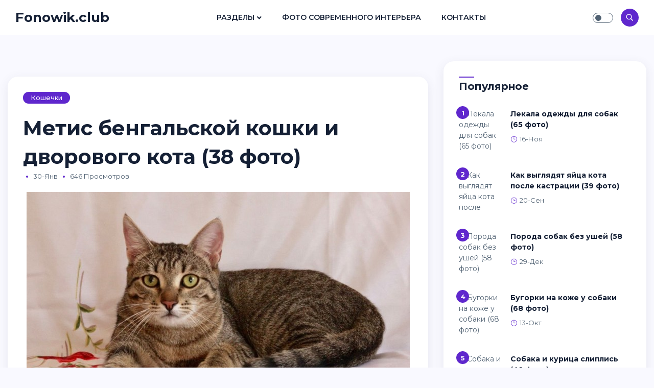

--- FILE ---
content_type: text/html; charset=utf-8
request_url: https://fonowik.club/39335-metis-bengalskoj-koshki-i-dvorovogo-kota-38-foto.html
body_size: 8222
content:
<!doctype html>
<html lang="ru">
<head>
<meta http-equiv="X-UA-Compatible" content="ie=edge">
<meta name="viewport" content="width=device-width, initial-scale=1.0">
<link rel="icon" sizes="16x16" href="/favicon.png">
<meta charset="utf-8">
<title>Метис бенгальской кошки и дворового кота (38 фото) - подборки картинок fonowik.club</title>
<meta name="description" content="Скачивайте картинки - Метис бенгальской кошки и дворового кота (38 фото) - Кошечки Виверровый кот рыболов Бенгал метис Метис бенгальской кошки Бенгальский кот метис полосатый Бенгальский кот метис Бенгальский кот метис полосатый Мраморный бенгальский кот метис Метис бенгальской кошки и дворового кота фото Бенгальский кот метис полосатый Метис бенгальской кошки черный Бенгал-метис">
<meta name="keywords" content="метис, Бенгальский, Метис, бенгальской, кошки, Бенгал, полосатый, Мраморный, бенгал, котята, бенгала, помесь, Метисы, бенгалы, метисы, рыболов, Виверровый, кошка, окрас, Бенгальская">
<meta property="og:site_name" content="Кошки и собаки - картинки, фоны, обои на fonowik.club">
<meta property="og:type" content="article">
<meta property="og:title" content="Метис бенгальской кошки и дворового кота (38 фото)">
<meta property="og:url" content="https://fonowik.club/39335-metis-bengalskoj-koshki-i-dvorovogo-kota-38-foto.html">
<meta property="og:image" content="https://fonowik.club/uploads/posts/2023-01/1675080653_1-fonowik-club-p-metis-bengalskoi-koshki-i-dvorovogo-kota-1.jpg">
<meta property="og:description" content="Скачивайте картинки - Метис бенгальской кошки и дворового кота (38 фото) - Кошечки Виверровый кот рыболов Бенгал метис Метис бенгальской кошки Бенгальский кот метис полосатый Бенгальский кот метис Бенгальский кот метис полосатый Мраморный бенгальский кот метис Метис бенгальской кошки и дворового кота фото Бенгальский кот метис полосатый Метис бенгальской кошки черный Бенгал-метис">
<link rel="search" type="application/opensearchdescription+xml" href="https://fonowik.club/index.php?do=opensearch" title="Кошки и собаки - картинки, фоны, обои на fonowik.club">
<link rel="canonical" href="https://fonowik.club/39335-metis-bengalskoj-koshki-i-dvorovogo-kota-38-foto.html">
<link rel="preconnect" href="https://fonts.googleapis.com">
<link rel="preconnect" href="https://fonts.gstatic.com" crossorigin>
<link href="https://fonts.googleapis.com/css2?family=Montserrat:ital,wght@0,300;0,400;0,500;0,600;0,700;1,300;1,400;1,500;1,600;1,700&display=swap" rel="stylesheet">
<link rel="stylesheet" href="/templates/Masonry/css/all.css">
<link rel="stylesheet" href="/templates/Masonry/css/elegant-font-icons.css">
<link rel="stylesheet" href="/templates/Masonry/css/bootstrap.min.css">
<link rel="stylesheet" href="/templates/Masonry/css/style.css">
<link rel="stylesheet" href="/templates/Masonry/css/engine.css">

<script>window.yaContextCb=window.yaContextCb||[]</script>
<script src="https://yandex.ru/ads/system/context.js" async></script>
<!-- Yandex.Metrika counter --> <script type="text/javascript" > (function(m,e,t,r,i,k,a){m[i]=m[i]||function(){(m[i].a=m[i].a||[]).push(arguments)}; m[i].l=1*new Date(); for (var j = 0; j < document.scripts.length; j++) {if (document.scripts[j].src === r) { return; }} k=e.createElement(t),a=e.getElementsByTagName(t)[0],k.async=1,k.src=r,a.parentNode.insertBefore(k,a)}) (window, document, "script", "https://mc.yandex.ru/metrika/tag.js", "ym"); ym(97006556, "init", { clickmap:true, trackLinks:true, accurateTrackBounce:true }); </script> <noscript><div><img src="https://mc.yandex.ru/watch/97006556" style="position:absolute; left:-9999px;" alt="" /></div></noscript> <!-- /Yandex.Metrika counter -->
</head>

<body>
  
<nav class="navbar navbar-expand-lg fixed-top">
<div class="container-fluid">

<div class="logo">
<a href="/" class="logo-dark">Fonowik.club</a>
<a href="/" class="logo-white text-white">Fonowik.club</a>
</div>
        
<div class="collapse navbar-collapse" id="main_nav">
<ul class="navbar-nav ml-auto mr-auto">
<li class="nav-item dropdown"><a class="nav-link dropdown-toggle" href="/news/" data-toggle="dropdown">Разделы</a>
<ul class="dropdown-menu fade-up">
<li><a class="dropdown-item" href="/koshechki/">Кошечки</a></li>
<li><a class="dropdown-item" href="/sobachki/">Собачки</a></li>
</ul>
</li>
<li class="nav-item"><a class="nav-link" href="https://bigfoto.name">Фото современного интерьера</a></li>
<li class="nav-item"><a class="nav-link" href="/index.php?do=feedback">Контакты</a></li>
</ul>
</div>

<div class="navbar-right ml-auto">

<div class="theme-switch-wrapper">
<label class="theme-switch" for="checkbox"><input type="checkbox" id="checkbox" /><div class="slider round"></div></label>
</div>

               
<div class="search-icon"><i class="icon_search"></i></div>

<button class="navbar-toggler" type="button" data-toggle="collapse" data-target="#main_nav" aria-expanded="false" aria-label="Toggle navigation">
<span class="navbar-toggler-icon"></span>
</button>

</div>

</div>
</nav>


<section class="section pt-55 ">
<div class="container-fluid">

<div class="row">
<div class="col-lg-8 mb-20">

<div id='dle-content'><div class="post-single">

<div class="post-single-content">
<a href="https://fonowik.club/koshechki/" class="categorie">Кошечки</a> 
<h1>Метис бенгальской кошки и дворового кота (38 фото)</h1>
<div class="post-single-info">
<ul class="list-inline">
<li class="dot"></li>
<li>30-янв</li>
<li class="dot"></li>
<li>646 просмотров</li>

</ul>
</div></div>
                  
<div class="post-single-body text-justify"><div style="text-align:center;"><!--TBegin:https://fonowik.club/uploads/posts/2023-01/1675080653_1-fonowik-club-p-metis-bengalskoi-koshki-i-dvorovogo-kota-1.jpg||Бенгал метис--><a href="https://fonowik.club/uploads/posts/2023-01/1675080653_1-fonowik-club-p-metis-bengalskoi-koshki-i-dvorovogo-kota-1.jpg" class="highslide" target="_blank"><img data-src="/uploads/posts/2023-01/thumbs/1675080653_1-fonowik-club-p-metis-bengalskoi-koshki-i-dvorovogo-kota-1.jpg" style="max-width:100%;" alt="Бенгал метис"></a><div>Бенгал метис</div><!--TEnd--><br><!--TBegin:https://fonowik.club/uploads/posts/2023-01/1675080617_2-fonowik-club-p-metis-bengalskoi-koshki-i-dvorovogo-kota-5.jpg||Метис бенгальской кошки--><a href="https://fonowik.club/uploads/posts/2023-01/1675080617_2-fonowik-club-p-metis-bengalskoi-koshki-i-dvorovogo-kota-5.jpg" class="highslide" target="_blank"><img data-src="/uploads/posts/2023-01/thumbs/1675080617_2-fonowik-club-p-metis-bengalskoi-koshki-i-dvorovogo-kota-5.jpg" style="max-width:100%;" alt="Метис бенгальской кошки"></a><div>Метис бенгальской кошки</div><!--TEnd--><br><!--TBegin:https://fonowik.club/uploads/posts/2023-01/1675080590_3-fonowik-club-p-metis-bengalskoi-koshki-i-dvorovogo-kota-15.jpg||Бенгальский кот метис полосатый--><a href="https://fonowik.club/uploads/posts/2023-01/1675080590_3-fonowik-club-p-metis-bengalskoi-koshki-i-dvorovogo-kota-15.jpg" class="highslide" target="_blank"><img data-src="/uploads/posts/2023-01/thumbs/1675080590_3-fonowik-club-p-metis-bengalskoi-koshki-i-dvorovogo-kota-15.jpg" style="max-width:100%;" alt="Бенгальский кот метис полосатый"></a><div>Бенгальский кот метис полосатый</div><!--TEnd--><br><!--TBegin:https://fonowik.club/uploads/posts/2023-01/1675080585_4-fonowik-club-p-metis-bengalskoi-koshki-i-dvorovogo-kota-16.jpg||Бенгальский кот метис--><a href="https://fonowik.club/uploads/posts/2023-01/1675080585_4-fonowik-club-p-metis-bengalskoi-koshki-i-dvorovogo-kota-16.jpg" class="highslide" target="_blank"><img data-src="/uploads/posts/2023-01/thumbs/1675080585_4-fonowik-club-p-metis-bengalskoi-koshki-i-dvorovogo-kota-16.jpg" style="max-width:100%;" alt="Бенгальский кот метис"></a><div>Бенгальский кот метис</div><!--TEnd--><br><!--TBegin:https://fonowik.club/uploads/posts/2023-01/1675080628_5-fonowik-club-p-metis-bengalskoi-koshki-i-dvorovogo-kota-21.jpg||Бенгальский кот метис полосатый--><a href="https://fonowik.club/uploads/posts/2023-01/1675080628_5-fonowik-club-p-metis-bengalskoi-koshki-i-dvorovogo-kota-21.jpg" class="highslide" target="_blank"><img data-src="/uploads/posts/2023-01/thumbs/1675080628_5-fonowik-club-p-metis-bengalskoi-koshki-i-dvorovogo-kota-21.jpg" style="max-width:100%;" alt="Бенгальский кот метис полосатый"></a><div>Бенгальский кот метис полосатый</div><!--TEnd--><br><!--TBegin:https://fonowik.club/uploads/posts/2023-01/1675080636_6-fonowik-club-p-metis-bengalskoi-koshki-i-dvorovogo-kota-24.jpg||Мраморный бенгальский кот метис--><a href="https://fonowik.club/uploads/posts/2023-01/1675080636_6-fonowik-club-p-metis-bengalskoi-koshki-i-dvorovogo-kota-24.jpg" class="highslide" target="_blank"><img data-src="/uploads/posts/2023-01/thumbs/1675080636_6-fonowik-club-p-metis-bengalskoi-koshki-i-dvorovogo-kota-24.jpg" style="max-width:100%;" alt="Мраморный бенгальский кот метис"></a><div>Мраморный бенгальский кот метис</div><!--TEnd--><br><!--TBegin:https://fonowik.club/uploads/posts/2023-01/1675080632_7-fonowik-club-p-metis-bengalskoi-koshki-i-dvorovogo-kota-25.jpg||Метис бенгальской кошки и дворового кота фото--><a href="https://fonowik.club/uploads/posts/2023-01/1675080632_7-fonowik-club-p-metis-bengalskoi-koshki-i-dvorovogo-kota-25.jpg" class="highslide" target="_blank"><img data-src="/uploads/posts/2023-01/thumbs/1675080632_7-fonowik-club-p-metis-bengalskoi-koshki-i-dvorovogo-kota-25.jpg" style="max-width:100%;" alt="Метис бенгальской кошки и дворового кота фото"></a><div>Метис бенгальской кошки и дворового кота фото</div><!--TEnd--><br><!--TBegin:https://fonowik.club/uploads/posts/2023-01/1675080566_8-fonowik-club-p-metis-bengalskoi-koshki-i-dvorovogo-kota-28.jpg||Бенгальский кот метис полосатый--><a href="https://fonowik.club/uploads/posts/2023-01/1675080566_8-fonowik-club-p-metis-bengalskoi-koshki-i-dvorovogo-kota-28.jpg" class="highslide" target="_blank"><img data-src="/uploads/posts/2023-01/thumbs/1675080566_8-fonowik-club-p-metis-bengalskoi-koshki-i-dvorovogo-kota-28.jpg" style="max-width:100%;" alt="Бенгальский кот метис полосатый"></a><div>Бенгальский кот метис полосатый</div><!--TEnd--><br><!--TBegin:https://fonowik.club/uploads/posts/2023-01/1675080600_9-fonowik-club-p-metis-bengalskoi-koshki-i-dvorovogo-kota-30.jpg||Метис бенгальской кошки черный--><a href="https://fonowik.club/uploads/posts/2023-01/1675080600_9-fonowik-club-p-metis-bengalskoi-koshki-i-dvorovogo-kota-30.jpg" class="highslide" target="_blank"><img data-src="/uploads/posts/2023-01/thumbs/1675080600_9-fonowik-club-p-metis-bengalskoi-koshki-i-dvorovogo-kota-30.jpg" style="max-width:100%;" alt="Метис бенгальской кошки черный"></a><div>Метис бенгальской кошки черный</div><!--TEnd--><br><!--TBegin:https://fonowik.club/uploads/posts/2023-01/1675080571_10-fonowik-club-p-metis-bengalskoi-koshki-i-dvorovogo-kota-32.jpg||Бенгал-метис кошка--><a href="https://fonowik.club/uploads/posts/2023-01/1675080571_10-fonowik-club-p-metis-bengalskoi-koshki-i-dvorovogo-kota-32.jpg" class="highslide" target="_blank"><img data-src="/uploads/posts/2023-01/thumbs/1675080571_10-fonowik-club-p-metis-bengalskoi-koshki-i-dvorovogo-kota-32.jpg" style="max-width:100%;" alt="Бенгал-метис кошка"></a><div>Бенгал-метис кошка</div><!--TEnd--><br><!--TBegin:https://fonowik.club/uploads/posts/2023-01/1675080616_11-fonowik-club-p-metis-bengalskoi-koshki-i-dvorovogo-kota-36.jpg||Котенок метис бенгал--><a href="https://fonowik.club/uploads/posts/2023-01/1675080616_11-fonowik-club-p-metis-bengalskoi-koshki-i-dvorovogo-kota-36.jpg" class="highslide" target="_blank"><img data-src="/uploads/posts/2023-01/thumbs/1675080616_11-fonowik-club-p-metis-bengalskoi-koshki-i-dvorovogo-kota-36.jpg" style="max-width:100%;" alt="Котенок метис бенгал"></a><div>Котенок метис бенгал</div><!--TEnd--><br><!--TBegin:https://fonowik.club/uploads/posts/2023-01/1675080594_12-fonowik-club-p-metis-bengalskoi-koshki-i-dvorovogo-kota-38.jpg||Метис бенгальской кошки полосатый--><a href="https://fonowik.club/uploads/posts/2023-01/1675080594_12-fonowik-club-p-metis-bengalskoi-koshki-i-dvorovogo-kota-38.jpg" class="highslide" target="_blank"><img data-src="/uploads/posts/2023-01/thumbs/1675080594_12-fonowik-club-p-metis-bengalskoi-koshki-i-dvorovogo-kota-38.jpg" style="max-width:100%;" alt="Метис бенгальской кошки полосатый"></a><div>Метис бенгальской кошки полосатый</div><!--TEnd--><br><!--TBegin:https://fonowik.club/uploads/posts/2023-01/1675080639_13-fonowik-club-p-metis-bengalskoi-koshki-i-dvorovogo-kota-39.jpg||Бенгал метис--><a href="https://fonowik.club/uploads/posts/2023-01/1675080639_13-fonowik-club-p-metis-bengalskoi-koshki-i-dvorovogo-kota-39.jpg" class="highslide" target="_blank"><img data-src="/uploads/posts/2023-01/thumbs/1675080639_13-fonowik-club-p-metis-bengalskoi-koshki-i-dvorovogo-kota-39.jpg" style="max-width:100%;" alt="Бенгал метис"></a><div>Бенгал метис</div><!--TEnd--><br><!--TBegin:https://fonowik.club/uploads/posts/2023-01/1675080658_14-fonowik-club-p-metis-bengalskoi-koshki-i-dvorovogo-kota-43.jpg||Мраморный окрас метис бенгала--><a href="https://fonowik.club/uploads/posts/2023-01/1675080658_14-fonowik-club-p-metis-bengalskoi-koshki-i-dvorovogo-kota-43.jpg" class="highslide" target="_blank"><img data-src="/uploads/posts/2023-01/thumbs/1675080658_14-fonowik-club-p-metis-bengalskoi-koshki-i-dvorovogo-kota-43.jpg" style="max-width:100%;" alt="Мраморный окрас метис бенгала"></a><div>Мраморный окрас метис бенгала</div><!--TEnd--><br><!--TBegin:https://fonowik.club/uploads/posts/2023-01/1675080583_15-fonowik-club-p-metis-bengalskoi-koshki-i-dvorovogo-kota-47.jpg||Метис бенгал и британец--><a href="https://fonowik.club/uploads/posts/2023-01/1675080583_15-fonowik-club-p-metis-bengalskoi-koshki-i-dvorovogo-kota-47.jpg" class="highslide" target="_blank"><img data-src="/uploads/posts/2023-01/thumbs/1675080583_15-fonowik-club-p-metis-bengalskoi-koshki-i-dvorovogo-kota-47.jpg" style="max-width:100%;" alt="Метис бенгал и британец"></a><div>Метис бенгал и британец</div><!--TEnd--><br><!--TBegin:https://fonowik.club/uploads/posts/2023-01/1675080660_16-fonowik-club-p-metis-bengalskoi-koshki-i-dvorovogo-kota-50.jpg||Бенгальский кот метис--><a href="https://fonowik.club/uploads/posts/2023-01/1675080660_16-fonowik-club-p-metis-bengalskoi-koshki-i-dvorovogo-kota-50.jpg" class="highslide" target="_blank"><img data-src="/uploads/posts/2023-01/thumbs/1675080660_16-fonowik-club-p-metis-bengalskoi-koshki-i-dvorovogo-kota-50.jpg" style="max-width:100%;" alt="Бенгальский кот метис"></a><div>Бенгальский кот метис</div><!--TEnd--><br><!--TBegin:https://fonowik.club/uploads/posts/2023-01/1675080664_17-fonowik-club-p-metis-bengalskoi-koshki-i-dvorovogo-kota-51.jpg||Метис бенгальской кошки--><a href="https://fonowik.club/uploads/posts/2023-01/1675080664_17-fonowik-club-p-metis-bengalskoi-koshki-i-dvorovogo-kota-51.jpg" class="highslide" target="_blank"><img data-src="/uploads/posts/2023-01/thumbs/1675080664_17-fonowik-club-p-metis-bengalskoi-koshki-i-dvorovogo-kota-51.jpg" style="max-width:100%;" alt="Метис бенгальской кошки"></a><div>Метис бенгальской кошки</div><!--TEnd--><br><!--TBegin:https://fonowik.club/uploads/posts/2023-01/1675080614_18-fonowik-club-p-metis-bengalskoi-koshki-i-dvorovogo-kota-52.jpg||Мраморный бенгал--><a href="https://fonowik.club/uploads/posts/2023-01/1675080614_18-fonowik-club-p-metis-bengalskoi-koshki-i-dvorovogo-kota-52.jpg" class="highslide" target="_blank"><img data-src="/uploads/posts/2023-01/thumbs/1675080614_18-fonowik-club-p-metis-bengalskoi-koshki-i-dvorovogo-kota-52.jpg" style="max-width:100%;" alt="Мраморный бенгал"></a><div>Мраморный бенгал</div><!--TEnd--><br><!--TBegin:https://fonowik.club/uploads/posts/2023-01/1675080611_19-fonowik-club-p-metis-bengalskoi-koshki-i-dvorovogo-kota-53.jpg||Бенгалы котята метисы--><a href="https://fonowik.club/uploads/posts/2023-01/1675080611_19-fonowik-club-p-metis-bengalskoi-koshki-i-dvorovogo-kota-53.jpg" class="highslide" target="_blank"><img data-src="/uploads/posts/2023-01/thumbs/1675080611_19-fonowik-club-p-metis-bengalskoi-koshki-i-dvorovogo-kota-53.jpg" style="max-width:100%;" alt="Бенгалы котята метисы"></a><div>Бенгалы котята метисы</div><!--TEnd--><br><!--TBegin:https://fonowik.club/uploads/posts/2023-01/1675080568_20-fonowik-club-p-metis-bengalskoi-koshki-i-dvorovogo-kota-54.jpg||Кошка метис бенгальской породы.--><a href="https://fonowik.club/uploads/posts/2023-01/1675080568_20-fonowik-club-p-metis-bengalskoi-koshki-i-dvorovogo-kota-54.jpg" class="highslide" target="_blank"><img data-src="/uploads/posts/2023-01/thumbs/1675080568_20-fonowik-club-p-metis-bengalskoi-koshki-i-dvorovogo-kota-54.jpg" style="max-width:100%;" alt="Кошка метис бенгальской породы."></a><div>Кошка метис бенгальской породы.</div><!--TEnd--><br><!--TBegin:https://fonowik.club/uploads/posts/2023-01/1675080634_21-fonowik-club-p-metis-bengalskoi-koshki-i-dvorovogo-kota-56.jpg||Котята бенгалы ф1--><a href="https://fonowik.club/uploads/posts/2023-01/1675080634_21-fonowik-club-p-metis-bengalskoi-koshki-i-dvorovogo-kota-56.jpg" class="highslide" target="_blank"><img data-src="/uploads/posts/2023-01/thumbs/1675080634_21-fonowik-club-p-metis-bengalskoi-koshki-i-dvorovogo-kota-56.jpg" style="max-width:100%;" alt="Котята бенгалы ф1"></a><div>Котята бенгалы ф1</div><!--TEnd--><br><!--TBegin:https://fonowik.club/uploads/posts/2023-01/1675080572_22-fonowik-club-p-metis-bengalskoi-koshki-i-dvorovogo-kota-58.jpg||Метисы бенгалы метисы котята--><a href="https://fonowik.club/uploads/posts/2023-01/1675080572_22-fonowik-club-p-metis-bengalskoi-koshki-i-dvorovogo-kota-58.jpg" class="highslide" target="_blank"><img data-src="/uploads/posts/2023-01/thumbs/1675080572_22-fonowik-club-p-metis-bengalskoi-koshki-i-dvorovogo-kota-58.jpg" style="max-width:100%;" alt="Метисы бенгалы метисы котята"></a><div>Метисы бенгалы метисы котята</div><!--TEnd--><br><!--TBegin:https://fonowik.club/uploads/posts/2023-01/1675080594_23-fonowik-club-p-metis-bengalskoi-koshki-i-dvorovogo-kota-59.jpg||Мраморный Мэнкс табби--><a href="https://fonowik.club/uploads/posts/2023-01/1675080594_23-fonowik-club-p-metis-bengalskoi-koshki-i-dvorovogo-kota-59.jpg" class="highslide" target="_blank"><img data-src="/uploads/posts/2023-01/thumbs/1675080594_23-fonowik-club-p-metis-bengalskoi-koshki-i-dvorovogo-kota-59.jpg" style="max-width:100%;" alt="Мраморный Мэнкс табби"></a><div>Мраморный Мэнкс табби</div><!--TEnd--><br><!--TBegin:https://fonowik.club/uploads/posts/2023-01/1675080668_24-fonowik-club-p-metis-bengalskoi-koshki-i-dvorovogo-kota-60.jpg||Метисы бенгала и тайки--><a href="https://fonowik.club/uploads/posts/2023-01/1675080668_24-fonowik-club-p-metis-bengalskoi-koshki-i-dvorovogo-kota-60.jpg" class="highslide" target="_blank"><img data-src="/uploads/posts/2023-01/thumbs/1675080668_24-fonowik-club-p-metis-bengalskoi-koshki-i-dvorovogo-kota-60.jpg" style="max-width:100%;" alt="Метисы бенгала и тайки"></a><div>Метисы бенгала и тайки</div><!--TEnd--><br><!--TBegin:https://fonowik.club/uploads/posts/2023-01/1675080593_25-fonowik-club-p-metis-bengalskoi-koshki-i-dvorovogo-kota-61.jpg||Бенгальская кошка для аллергиков--><a href="https://fonowik.club/uploads/posts/2023-01/1675080593_25-fonowik-club-p-metis-bengalskoi-koshki-i-dvorovogo-kota-61.jpg" class="highslide" target="_blank"><img data-src="/uploads/posts/2023-01/thumbs/1675080593_25-fonowik-club-p-metis-bengalskoi-koshki-i-dvorovogo-kota-61.jpg" style="max-width:100%;" alt="Бенгальская кошка для аллергиков"></a><div>Бенгальская кошка для аллергиков</div><!--TEnd--><br><!--TBegin:https://fonowik.club/uploads/posts/2023-01/1675080618_26-fonowik-club-p-metis-bengalskoi-koshki-i-dvorovogo-kota-62.jpg||Бенгальский кот помесь--><a href="https://fonowik.club/uploads/posts/2023-01/1675080618_26-fonowik-club-p-metis-bengalskoi-koshki-i-dvorovogo-kota-62.jpg" class="highslide" target="_blank"><img data-src="/uploads/posts/2023-01/thumbs/1675080618_26-fonowik-club-p-metis-bengalskoi-koshki-i-dvorovogo-kota-62.jpg" style="max-width:100%;" alt="Бенгальский кот помесь"></a><div>Бенгальский кот помесь</div><!--TEnd--><br><!--TBegin:https://fonowik.club/uploads/posts/2023-01/1675080638_27-fonowik-club-p-metis-bengalskoi-koshki-i-dvorovogo-kota-63.jpg||Бенгальский кот аллергия--><a href="https://fonowik.club/uploads/posts/2023-01/1675080638_27-fonowik-club-p-metis-bengalskoi-koshki-i-dvorovogo-kota-63.jpg" class="highslide" target="_blank"><img data-src="/uploads/posts/2023-01/thumbs/1675080638_27-fonowik-club-p-metis-bengalskoi-koshki-i-dvorovogo-kota-63.jpg" style="max-width:100%;" alt="Бенгальский кот аллергия"></a><div>Бенгальский кот аллергия</div><!--TEnd--><br><!--TBegin:https://fonowik.club/uploads/posts/2023-01/1675080647_28-fonowik-club-p-metis-bengalskoi-koshki-i-dvorovogo-kota-64.jpg||Метис бенгальской кошки--><a href="https://fonowik.club/uploads/posts/2023-01/1675080647_28-fonowik-club-p-metis-bengalskoi-koshki-i-dvorovogo-kota-64.jpg" class="highslide" target="_blank"><img data-src="/uploads/posts/2023-01/thumbs/1675080647_28-fonowik-club-p-metis-bengalskoi-koshki-i-dvorovogo-kota-64.jpg" style="max-width:100%;" alt="Метис бенгальской кошки"></a><div>Метис бенгальской кошки</div><!--TEnd--><br><!--TBegin:https://fonowik.club/uploads/posts/2023-01/1675080667_29-fonowik-club-p-metis-bengalskoi-koshki-i-dvorovogo-kota-66.jpg||Виверровый кот рыболов--><a href="https://fonowik.club/uploads/posts/2023-01/1675080667_29-fonowik-club-p-metis-bengalskoi-koshki-i-dvorovogo-kota-66.jpg" class="highslide" target="_blank"><img data-src="/uploads/posts/2023-01/thumbs/1675080667_29-fonowik-club-p-metis-bengalskoi-koshki-i-dvorovogo-kota-66.jpg" style="max-width:100%;" alt="Виверровый кот рыболов"></a><div>Виверровый кот рыболов</div><!--TEnd--><br><!--TBegin:https://fonowik.club/uploads/posts/2023-01/1675080573_30-fonowik-club-p-metis-bengalskoi-koshki-i-dvorovogo-kota-68.jpg||Метис от бенгальские кошек--><a href="https://fonowik.club/uploads/posts/2023-01/1675080573_30-fonowik-club-p-metis-bengalskoi-koshki-i-dvorovogo-kota-68.jpg" class="highslide" target="_blank"><img data-src="/uploads/posts/2023-01/thumbs/1675080573_30-fonowik-club-p-metis-bengalskoi-koshki-i-dvorovogo-kota-68.jpg" style="max-width:100%;" alt="Метис от бенгальские кошек"></a><div>Метис от бенгальские кошек</div><!--TEnd--><br><!--TBegin:https://fonowik.club/uploads/posts/2023-01/1675080644_31-fonowik-club-p-metis-bengalskoi-koshki-i-dvorovogo-kota-71.jpg||Манчкин бенгал--><a href="https://fonowik.club/uploads/posts/2023-01/1675080644_31-fonowik-club-p-metis-bengalskoi-koshki-i-dvorovogo-kota-71.jpg" class="highslide" target="_blank"><img data-src="/uploads/posts/2023-01/thumbs/1675080644_31-fonowik-club-p-metis-bengalskoi-koshki-i-dvorovogo-kota-71.jpg" style="max-width:100%;" alt="Манчкин бенгал"></a><div>Манчкин бенгал</div><!--TEnd--><br><!--TBegin:https://fonowik.club/uploads/posts/2023-01/1675080633_32-fonowik-club-p-metis-bengalskoi-koshki-i-dvorovogo-kota-73.jpg||Бенгал Марбл--><a href="https://fonowik.club/uploads/posts/2023-01/1675080633_32-fonowik-club-p-metis-bengalskoi-koshki-i-dvorovogo-kota-73.jpg" class="highslide" target="_blank"><img data-src="/uploads/posts/2023-01/thumbs/1675080633_32-fonowik-club-p-metis-bengalskoi-koshki-i-dvorovogo-kota-73.jpg" style="max-width:100%;" alt="Бенгал Марбл"></a><div>Бенгал Марбл</div><!--TEnd--><br><!--TBegin:https://fonowik.club/uploads/posts/2023-01/1675080617_33-fonowik-club-p-metis-bengalskoi-koshki-i-dvorovogo-kota-74.jpg||Бенгальский кот метис--><a href="https://fonowik.club/uploads/posts/2023-01/1675080617_33-fonowik-club-p-metis-bengalskoi-koshki-i-dvorovogo-kota-74.jpg" class="highslide" target="_blank"><img data-src="/uploads/posts/2023-01/thumbs/1675080617_33-fonowik-club-p-metis-bengalskoi-koshki-i-dvorovogo-kota-74.jpg" style="max-width:100%;" alt="Бенгальский кот метис"></a><div>Бенгальский кот метис</div><!--TEnd--><br><!--TBegin:https://fonowik.club/uploads/posts/2023-01/1675080671_34-fonowik-club-p-metis-bengalskoi-koshki-i-dvorovogo-kota-77.jpg||Абиссинские котята помесь--><a href="https://fonowik.club/uploads/posts/2023-01/1675080671_34-fonowik-club-p-metis-bengalskoi-koshki-i-dvorovogo-kota-77.jpg" class="highslide" target="_blank"><img data-src="/uploads/posts/2023-01/thumbs/1675080671_34-fonowik-club-p-metis-bengalskoi-koshki-i-dvorovogo-kota-77.jpg" style="max-width:100%;" alt="Абиссинские котята помесь"></a><div>Абиссинские котята помесь</div><!--TEnd--><br><!--TBegin:https://fonowik.club/uploads/posts/2023-01/1675080578_35-fonowik-club-p-metis-bengalskoi-koshki-i-dvorovogo-kota-78.jpg||Бенгальский абиссинец--><a href="https://fonowik.club/uploads/posts/2023-01/1675080578_35-fonowik-club-p-metis-bengalskoi-koshki-i-dvorovogo-kota-78.jpg" class="highslide" target="_blank"><img data-src="/uploads/posts/2023-01/thumbs/1675080578_35-fonowik-club-p-metis-bengalskoi-koshki-i-dvorovogo-kota-78.jpg" style="max-width:100%;" alt="Бенгальский абиссинец"></a><div>Бенгальский абиссинец</div><!--TEnd--><br><!--TBegin:https://fonowik.club/uploads/posts/2023-01/1675080617_36-fonowik-club-p-metis-bengalskoi-koshki-i-dvorovogo-kota-79.jpg|--><a href="https://fonowik.club/uploads/posts/2023-01/1675080617_36-fonowik-club-p-metis-bengalskoi-koshki-i-dvorovogo-kota-79.jpg" class="highslide" target="_blank"><img data-src="/uploads/posts/2023-01/thumbs/1675080617_36-fonowik-club-p-metis-bengalskoi-koshki-i-dvorovogo-kota-79.jpg" style="max-width:100%;" alt=""></a><!--TEnd--><br><!--TBegin:https://fonowik.club/uploads/posts/2023-01/1675080627_37-fonowik-club-p-metis-bengalskoi-koshki-i-dvorovogo-kota-82.jpg|--><a href="https://fonowik.club/uploads/posts/2023-01/1675080627_37-fonowik-club-p-metis-bengalskoi-koshki-i-dvorovogo-kota-82.jpg" class="highslide" target="_blank"><img data-src="/uploads/posts/2023-01/thumbs/1675080627_37-fonowik-club-p-metis-bengalskoi-koshki-i-dvorovogo-kota-82.jpg" style="max-width:100%;" alt=""></a><!--TEnd--><br><!--TBegin:https://fonowik.club/uploads/posts/2023-01/1675080630_38-fonowik-club-p-metis-bengalskoi-koshki-i-dvorovogo-kota-83.jpg|--><a href="https://fonowik.club/uploads/posts/2023-01/1675080630_38-fonowik-club-p-metis-bengalskoi-koshki-i-dvorovogo-kota-83.jpg" class="highslide" target="_blank"><img data-src="/uploads/posts/2023-01/thumbs/1675080630_38-fonowik-club-p-metis-bengalskoi-koshki-i-dvorovogo-kota-83.jpg" style="max-width:100%;" alt=""></a><!--TEnd--></div></div>
<!-- Yandex.RTB R-A-4294632-6 -->
<div id="yandex_rtb_R-A-4294632-6"></div>
<script>
window.yaContextCb.push(()=>{
	Ya.Context.AdvManager.render({
		"blockId": "R-A-4294632-6",
		"renderTo": "yandex_rtb_R-A-4294632-6"
	})
})
</script>
<div class="post-single-footer">

<div class="social-media">
<script src="https://yastatic.net/share2/share.js"></script>
<div class="ya-share2" data-curtain data-shape="round" data-services="vkontakte,odnoklassniki,telegram,twitter,whatsapp,moimir"></div>
</div></div>
    
</div>

<div class="row">

<div class="col-md-6">
<div class="widget">
<div class="widget-next-post">
<div class="small-post">
<div class="content">
<div><a class="link" href="https://fonowik.club/39325-tochki-v-ushah-u-koshki-74-foto.html"><i class="arrow_left"></i>Предыдущая</a></div>
<a href="https://fonowik.club/39325-tochki-v-ushah-u-koshki-74-foto.html" class="np-title">Точки в ушах у кошки (74 фото)</a>
</div></div></div></div></div>


<div class="col-md-6">
<div class="widget">
<div class="widget-next-post">
<div class="small-post">
<div class="content text-right" style="">
<div><a class="link" href="https://fonowik.club/39357-koshka-lyseet-na-spine-71-foto.html"><i class="arrow_left"></i>Следующая</a></div>
<a href="https://fonowik.club/39357-koshka-lyseet-na-spine-71-foto.html" class="np-title">Кошка лысеет на спине (71 фото)</a>
</div></div></div></div></div>

</div>

<div class="widget mb-50">
<div class="title"><h5>Комментарии (0)</h5></div>
<ul class="widget-comments">
<div id="dle-ajax-comments"></div>
</ul>
<form  method="post" name="dle-comments-form" id="dle-comments-form" ><div class="title"><h5>Добавить комментарий</h5></div>
<div class="widget-form">
<div class="row">


<div class="col-md-6">
<div class="form-group">
<input type="text" name="name" class="form-control" placeholder="Ваше имя" required="required">
</div></div>


    
<div class="col-md-12">
<div class="form-group">
<textarea name="comments" id="comments" cols="30" rows="5" placeholder="Комментарий" class="form-control" onfocus="setNewField(this.name, document.getElementById( 'dle-comments-form' ))"></textarea>
</div></div>
    

    
<div class="col-12">
<button type="submit" name="submit" class="btn-custom">Отправить</button>
</div> 

</div></div>
<input type="hidden" name="subaction" value="addcomment">
<input type="hidden" name="post_id" id="post_id" value="39335"><input type="hidden" name="user_hash" value="463b71147b26e9ad1fc65353341b1076eb7dd5b7"></form>
</div></div>

</div>
<div class="col-lg-4 max-width">

<div class="widget ">
<div class="section-title"><h5>Популярное</h5></div>
<ul class="widget-latest-posts">
<li class="last-post">
<div class="image"><a href="https://fonowik.club/41185-lekala-odezhdy-dlja-sobak-65-foto.html"><img src="/pic77.php?src=https://fonowik.club/uploads/posts/2023-02/thumbs/1675397418_47-fonowik-club-p-sobaki-lekala-odezhdi-dlya-sobak-59.jpg&w=86&h=90&zc=1" alt="Лекала одежды для собак (65 фото)"></a></div>
<div class="nb">1
</div>
<div class="content">
<p><a href="https://fonowik.club/41185-lekala-odezhdy-dlja-sobak-65-foto.html">Лекала одежды для собак (65 фото)</a></p>
<small><span class="icon_clock_alt"></span> 16-ноя</small>
</div>
</li><li class="last-post">
<div class="image"><a href="https://fonowik.club/90-kak-vygljadjat-jajca-kota-posle-kastracii-39-foto.html"><img src="/pic77.php?src=https://fonowik.club/uploads/posts/2022-09/thumbs/1663698130_22-fonowik-club-p-kak-viglyadyat-yaitsa-kota-posle-kastratsi-52.jpg&w=86&h=90&zc=1" alt="Как выглядят яйца кота после кастрации (39 фото)"></a></div>
<div class="nb">2
</div>
<div class="content">
<p><a href="https://fonowik.club/90-kak-vygljadjat-jajca-kota-posle-kastracii-39-foto.html">Как выглядят яйца кота после кастрации (39 фото)</a></p>
<small><span class="icon_clock_alt"></span> 20-сен</small>
</div>
</li><li class="last-post">
<div class="image"><a href="https://fonowik.club/25559-poroda-sobak-bez-ushej-58-foto.html"><img src="/pic77.php?src=https://fonowik.club/uploads/posts/2022-12/thumbs/1672343610_46-fonowik-club-p-sobaki-poroda-sobak-bez-ushei-62.jpg&w=86&h=90&zc=1" alt="Порода собак без ушей (58 фото)"></a></div>
<div class="nb">3
</div>
<div class="content">
<p><a href="https://fonowik.club/25559-poroda-sobak-bez-ushej-58-foto.html">Порода собак без ушей (58 фото)</a></p>
<small><span class="icon_clock_alt"></span> 29-дек</small>
</div>
</li><li class="last-post">
<div class="image"><a href="https://fonowik.club/3512-bugorki-na-kozhe-u-sobaki-68-foto.html"><img src="/pic77.php?src=https://fonowik.club/uploads/posts/2022-10/thumbs/1665677004_13-fonowik-club-p-bugorki-na-kozhe-u-sobaki-15.jpg&w=86&h=90&zc=1" alt="Бугорки на коже у собаки (68 фото)"></a></div>
<div class="nb">4
</div>
<div class="content">
<p><a href="https://fonowik.club/3512-bugorki-na-kozhe-u-sobaki-68-foto.html">Бугорки на коже у собаки (68 фото)</a></p>
<small><span class="icon_clock_alt"></span> 13-окт</small>
</div>
</li><li class="last-post">
<div class="image"><a href="https://fonowik.club/2679-sobaka-i-kurica-sliplis-42-foto.html"><img src="/pic77.php?src=https://fonowik.club/uploads/posts/2022-10/thumbs/1664981992_24-fonowik-club-p-sobaka-i-kuritsa-sliplis-45.jpg&w=86&h=90&zc=1" alt="Собака и курица слиплись (42 фото)"></a></div>
<div class="nb">5
</div>
<div class="content">
<p><a href="https://fonowik.club/2679-sobaka-i-kurica-sliplis-42-foto.html">Собака и курица слиплись (42 фото)</a></p>
<small><span class="icon_clock_alt"></span> 05-окт</small>
</div>
</li><li class="last-post">
<div class="image"><a href="https://fonowik.club/40653-ushi-spanielja-u-zhenschin-64-foto.html"><img src="/pic77.php?src=https://fonowik.club/uploads/posts/2023-02/thumbs/1675319127_64-fonowik-club-p-sobaki-ushi-spanielya-u-zhenshchin-82.jpg&w=86&h=90&zc=1" alt="Уши спаниеля у женщин (64 фото)"></a></div>
<div class="nb">6
</div>
<div class="content">
<p><a href="https://fonowik.club/40653-ushi-spanielja-u-zhenschin-64-foto.html">Уши спаниеля у женщин (64 фото)</a></p>
<small><span class="icon_clock_alt"></span> 02-фев</small>
</div>
</li><li class="last-post">
<div class="image"><a href="https://fonowik.club/41173-poroda-sobaki-iz-reklamy-s-nagievym-47-foto.html"><img src="/pic77.php?src=https://fonowik.club/uploads/posts/2023-02/thumbs/1675395853_11-fonowik-club-p-sobaki-poroda-sobaki-iz-reklami-s-nagievim-15.jpg&w=86&h=90&zc=1" alt="Порода собаки из рекламы с нагиевым (47 фото)"></a></div>
<div class="nb">
7</div>
<div class="content">
<p><a href="https://fonowik.club/41173-poroda-sobaki-iz-reklamy-s-nagievym-47-foto.html">Порода собаки из рекламы с нагиевым (47 фото)</a></p>
<small><span class="icon_clock_alt"></span> 03-фев</small>
</div>
</li><li class="last-post">
<div class="image"><a href="https://fonowik.club/35413-porody-sobak-pohozhie-na-rotvejlera-61-foto.html"><img src="/pic77.php?src=https://fonowik.club/uploads/posts/2023-01/thumbs/1674300107_18-fonowik-club-p-sobaki-porodi-sobak-pokhozhie-na-rotveiler-23.jpg&w=86&h=90&zc=1" alt="Породы собак похожие на ротвейлера (61 фото)"></a></div>
<div class="nb">
8</div>
<div class="content">
<p><a href="https://fonowik.club/35413-porody-sobak-pohozhie-na-rotvejlera-61-foto.html">Породы собак похожие на ротвейлера (61 фото)</a></p>
<small><span class="icon_clock_alt"></span> 21-янв</small>
</div>
</li><li class="last-post">
<div class="image"><a href="https://fonowik.club/40229-molodaja-spit-61-foto.html"><img src="/pic77.php?src=https://fonowik.club/uploads/posts/2023-02/thumbs/1675207341_48-fonowik-club-p-molodaya-spit-60.jpg&w=86&h=90&zc=1" alt="Молодая спит (61 фото)"></a></div>
<div class="nb">
9</div>
<div class="content">
<p><a href="https://fonowik.club/40229-molodaja-spit-61-foto.html">Молодая спит (61 фото)</a></p>
<small><span class="icon_clock_alt"></span> 01-фев</small>
</div>
</li><li class="last-post">
<div class="image"><a href="https://fonowik.club/22700-v-zamke-s-sobakoj-49-foto.html"><img src="/pic77.php?src=https://fonowik.club/uploads/posts/2022-12/thumbs/1671658518_12-fonowik-club-p-sobaki-v-zamke-s-sobakoi-20.jpg&w=86&h=90&zc=1" alt="В замке с собакой (49 фото)"></a></div>
<div class="nb">
10</div>
<div class="content">
<p><a href="https://fonowik.club/22700-v-zamke-s-sobakoj-49-foto.html">В замке с собакой (49 фото)</a></p>
<small><span class="icon_clock_alt"></span> 22-дек</small>
</div>
</li>
</ul>
</div>
    
<div class="widget">
<div class="section-title"><h5>Категории сайта</h5></div>
<ul class="widget-categories">
<li>
<a href="https://fonowik.club/koshechki/" class="categorie">Кошечки</a>
<span class="ml-auto">1718 постов</span>
</li><li>
<a href="https://fonowik.club/sobachki/" class="categorie">Собачки</a>
<span class="ml-auto">1414 постов</span>
</li>
</ul>

</div>

</div>
</div></div></section>

    

    
<footer class="footer">
<div class="container-fluid">
<div class="row">
<div class="col-lg-12">
<div class="copyright"><p>© Copyright &copy; 2025. fonowik.club - All Rights Reserved.</p></div>
<div class="back"><a href="#" class="back-top"><i class="arrow_up"></i></a></div>
</div></div></div>
<!--LiveInternet counter--><img id="licntC10D" width="31" height="31" style="border:0" 
title="LiveInternet"
src="[data-uri]"
alt=""/><script>(function(d,s){d.getElementById("licntC10D").src=
"https://counter.yadro.ru/hit?t42.1;r"+escape(d.referrer)+
((typeof(s)=="undefined")?"":";s"+s.width+"*"+s.height+"*"+
(s.colorDepth?s.colorDepth:s.pixelDepth))+";u"+escape(d.URL)+
";h"+escape(d.title.substring(0,150))+";"+Math.random()})
(document,screen)</script><!--/LiveInternet-->
</footer>



<div class="search">
<div class="container-fluid">
<div class="search-width  text-center">
<button type="button" class="close"><i class="icon_close"></i></button>
<form class="search-form" method="post">
<input type="hidden" name="do" value="search" />
<input type="hidden" name="subaction" value="search" />
<input type="search" name="story" placeholder="Поиск по сайту">
<button type="submit" class="search-btn">Искать</button>
</form>
</div></div></div>
    

<script src="/engine/classes/min/index.php?g=general&amp;v=3e070"></script>
<script src="/engine/classes/min/index.php?f=engine/classes/js/jqueryui.js,engine/classes/js/dle_js.js,engine/classes/highslide/highslide.js,engine/classes/js/lazyload.js,engine/classes/masha/masha.js&amp;v=3e070" defer></script>
<script>
<!--
var dle_root       = '/';
var dle_admin      = '';
var dle_login_hash = '463b71147b26e9ad1fc65353341b1076eb7dd5b7';
var dle_group      = 5;
var dle_skin       = 'Masonry';
var dle_wysiwyg    = '-1';
var quick_wysiwyg  = '0';
var dle_min_search = '4';
var dle_act_lang   = ["Да", "Нет", "Ввод", "Отмена", "Сохранить", "Удалить", "Загрузка. Пожалуйста, подождите..."];
var menu_short     = 'Быстрое редактирование';
var menu_full      = 'Полное редактирование';
var menu_profile   = 'Просмотр профиля';
var menu_send      = 'Отправить сообщение';
var menu_uedit     = 'Админцентр';
var dle_info       = 'Информация';
var dle_confirm    = 'Подтверждение';
var dle_prompt     = 'Ввод информации';
var dle_req_field  = 'Заполните все необходимые поля';
var dle_del_agree  = 'Вы действительно хотите удалить? Данное действие невозможно будет отменить';
var dle_spam_agree = 'Вы действительно хотите отметить пользователя как спамера? Это приведёт к удалению всех его комментариев';
var dle_c_title    = 'Отправка жалобы';
var dle_complaint  = 'Укажите текст Вашей жалобы для администрации:';
var dle_mail       = 'Ваш e-mail:';
var dle_big_text   = 'Выделен слишком большой участок текста.';
var dle_orfo_title = 'Укажите комментарий для администрации к найденной ошибке на странице:';
var dle_p_send     = 'Отправить';
var dle_p_send_ok  = 'Уведомление успешно отправлено';
var dle_save_ok    = 'Изменения успешно сохранены. Обновить страницу?';
var dle_reply_title= 'Ответ на комментарий';
var dle_tree_comm  = '0';
var dle_del_news   = 'Удалить статью';
var dle_sub_agree  = 'Вы действительно хотите подписаться на комментарии к данной публикации?';
var dle_captcha_type  = '0';
var DLEPlayerLang     = {prev: 'Предыдущий',next: 'Следующий',play: 'Воспроизвести',pause: 'Пауза',mute: 'Выключить звук', unmute: 'Включить звук', settings: 'Настройки', enterFullscreen: 'На полный экран', exitFullscreen: 'Выключить полноэкранный режим', speed: 'Скорость', normal: 'Обычная', quality: 'Качество', pip: 'Режим PiP'};
var allow_dle_delete_news   = false;
jQuery(function($){
$('#dle-comments-form').submit(function() {
doAddComments();
return false;
});
hs.graphicsDir = '/engine/classes/highslide/graphics/';
hs.wrapperClassName = 'rounded-white';
hs.outlineType = 'rounded-white';
hs.numberOfImagesToPreload = 0;
hs.captionEval = 'this.thumb.alt';
hs.showCredits = false;
hs.align = 'center';
hs.transitions = ['expand', 'crossfade'];

hs.lang = { loadingText : 'Загрузка...', playTitle : 'Просмотр слайдшоу (пробел)', pauseTitle:'Пауза', previousTitle : 'Предыдущее изображение', nextTitle :'Следующее изображение',moveTitle :'Переместить', closeTitle :'Закрыть (Esc)',fullExpandTitle:'Развернуть до полного размера',restoreTitle:'Кликните для закрытия картинки, нажмите и удерживайте для перемещения',focusTitle:'Сфокусировать',loadingTitle:'Нажмите для отмены'
};
hs.slideshowGroup='fullnews'; hs.addSlideshow({slideshowGroup: 'fullnews', interval: 4000, repeat: false, useControls: true, fixedControls: 'fit', overlayOptions: { opacity: .75, position: 'bottom center', hideOnMouseOut: true } });
});//-->
</script>
<script src="/templates/Masonry/js/popper.min.js"></script>
<script src="/templates/Masonry/js/bootstrap.min.js"></script>
<script src="/templates/Masonry/js/switch.js"></script>
<script src="/templates/Masonry/js/main.js"></script>
<script>function show_modal_dle() {$("#div_modal_dle").dialog({autoOpen: true,show: "fade",hide: "fade",width:500,modal: true,});}</script>
<script>
window.yaContextCb.push(() => {
    Ya.Context.AdvManager.render({
        "blockId": "R-A-4294632-12",
        "type": "floorAd",
        "platform": "touch"
    })
})
</script>
<script>
window.yaContextCb.push(() => {
    Ya.Context.AdvManager.render({
        "blockId": "R-A-4294632-11",
        "type": "fullscreen",
        "platform": "desktop"
    })
})
</script>
</body>
</html>